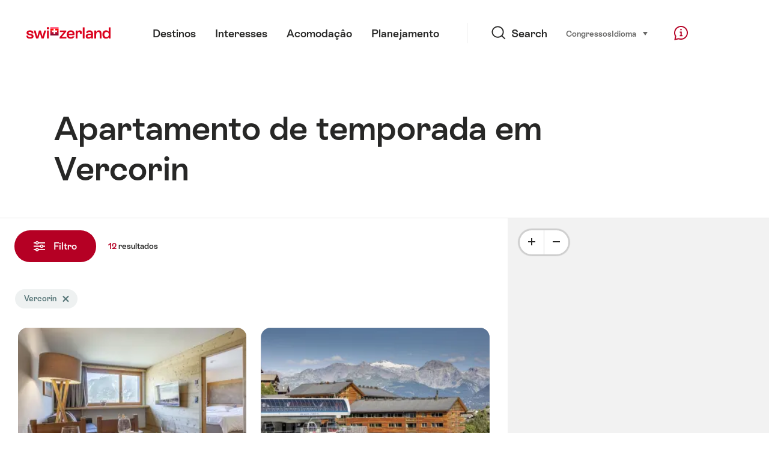

--- FILE ---
content_type: text/html; charset=utf-8
request_url: https://www.google.com/recaptcha/api2/aframe
body_size: 268
content:
<!DOCTYPE HTML><html><head><meta http-equiv="content-type" content="text/html; charset=UTF-8"></head><body><script nonce="gArj4JWy3nBjH-nFjaI8WQ">/** Anti-fraud and anti-abuse applications only. See google.com/recaptcha */ try{var clients={'sodar':'https://pagead2.googlesyndication.com/pagead/sodar?'};window.addEventListener("message",function(a){try{if(a.source===window.parent){var b=JSON.parse(a.data);var c=clients[b['id']];if(c){var d=document.createElement('img');d.src=c+b['params']+'&rc='+(localStorage.getItem("rc::a")?sessionStorage.getItem("rc::b"):"");window.document.body.appendChild(d);sessionStorage.setItem("rc::e",parseInt(sessionStorage.getItem("rc::e")||0)+1);localStorage.setItem("rc::h",'1769146423357');}}}catch(b){}});window.parent.postMessage("_grecaptcha_ready", "*");}catch(b){}</script></body></html>